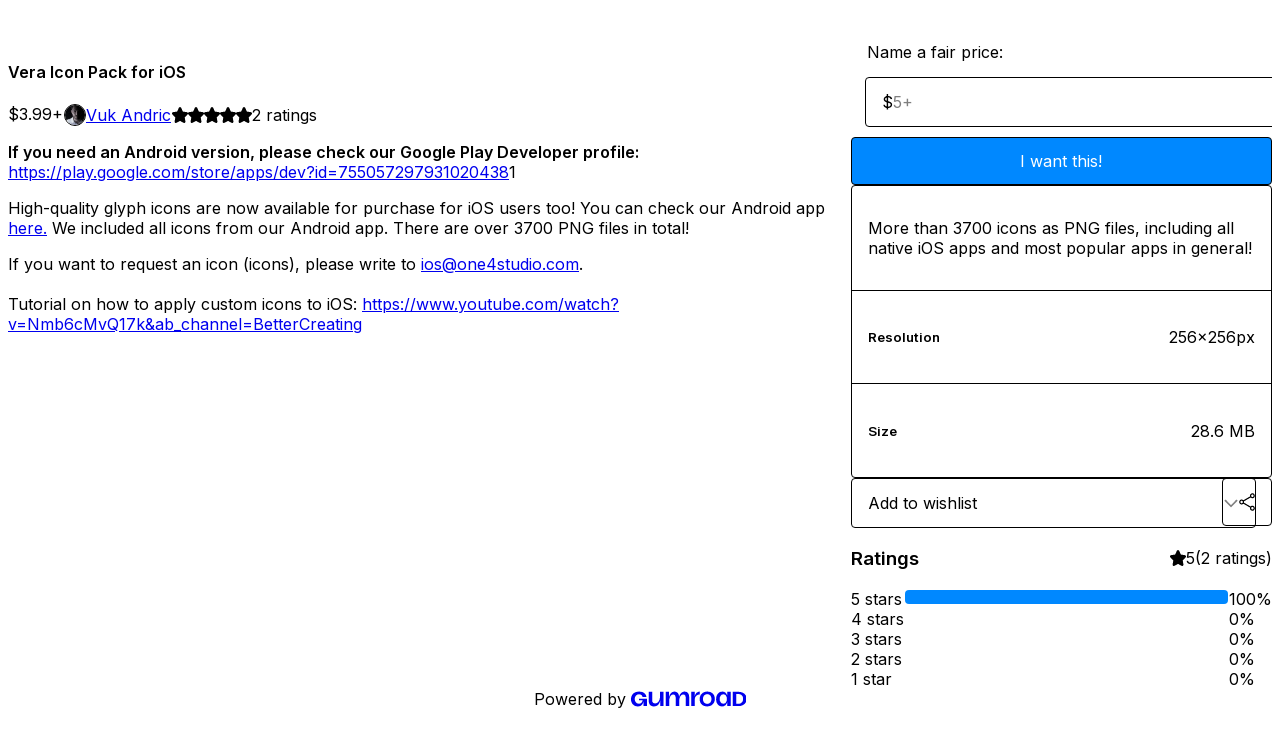

--- FILE ---
content_type: text/html; charset=utf-8
request_url: https://vukandric.gumroad.com/l/veraiconpack
body_size: 5900
content:
<!DOCTYPE html>
<html lang="en">
  <head prefix="og: http://ogp.me/ns# fb: http://ogp.me/ns/fb# gumroad: http://ogp.me/ns/fb/gumroad#">
    <link rel="dns-prefetch" href="//assets.gumroad.com">
    <link rel="dns-prefetch" href="//static-2.gumroad.com">
    <link rel="dns-prefetch" href="//public-files.gumroad.com">
  <title inertia>Vera Icon Pack for iOS</title>
  <meta name="action-cable-url" content="wss://cable.gumroad.com/cable" />
  <link rel="stylesheet" crossorigin="anonymous" href="https://assets.gumroad.com/packs/css/design-374d0d48.css" />
    <style>@import url(https://fonts.googleapis.com/css2?family=Inter:wght@400;600&display=swap);:root{--accent: 0 136 255;--contrast-accent: 255 255 255;--font-family: "Inter", "ABC Favorit", sans-serif;--color: 0 0 0;--primary: var(--color);--contrast-primary: 255 255 255;--filled: 255 255 255;--contrast-filled: var(--color);--body-bg: #ffffff;--active-bg: rgb(var(--color) / var(--gray-1));--border-alpha: 1}body{background-color:#ffffff;color:#000;font-family:"Inter", "ABC Favorit", sans-serif}
</style>

  <meta name="csrf-param" content="authenticity_token" />
<meta name="csrf-token" content="zARsXLYhNA8J0opwjtBuVZUxoki1WxXSoECP0no9ZkBYE-Zw8DKCYPW5rwJYSH3IR23IHUBRkkoQdUU5S6aAYA" />
  <meta charset="utf-8">
  <meta content="149071038533330" property="fb:app_id">
  <meta content="http://www.facebook.com/gumroad" property="fb:page_id">
  <meta property="twitter:site" value="@gumroad">
  
    <meta content="Gumroad" property="og:site_name">
    <meta content="https://vukandric.gumroad.com/l/veraiconpack" property="og:url">
    <meta content="If you need an Android version, please check our Google Play Developer profile: https://play.google.com/store/apps/dev?id=7550572979310204381High-quality glyph icons are now available for purchase for iOS users too! You can check our Android app here. We included all icons from our Android app. There are over 3700 PNG files in total!If you want to request an icon (icons), please write to ios@one4studio.com. Tutorial on how to apply custom icons to iOS: https://www.youtube.com/watch?v=Nmb6cMvQ17k&amp;amp;ab_channel=BetterCreating" property="og:description">
    <meta content="If you need an Android version, please check our Google Play Developer profile: https://play.google.com/store/apps/dev?id=7550572979310204381High-quality glyph icons are now available for purchase for iOS users too! You can check our Android app here. We included all icons from our Android app. There are over 3700 PNG files in total!If you want to request an icon (icons), please write to ios@one4studio.com. Tutorial on how to apply custom icons to iOS: https://www.youtube.com/watch?v=Nmb6cMvQ17k&amp;amp;ab_channel=BetterCreating" name="description">
    <meta content="dfsfy" property="product:retailer_item_id">
    <meta content="3.99" property="product:price:amount">
    <meta content="USD" property="product:price:currency">
    <meta content="gumroad:product" property="og:type">
    <meta property="twitter:card" value="summary_large_image" />
<meta property="twitter:title" value="Vera Icon Pack for iOS" />
<meta property="twitter:domain" value="Gumroad" />
<meta property="twitter:description" value="If you need an Android version, please check our Google Play Developer profile: https://play.google.com/store/apps/dev?id=7550572979310204381High-quality glyph icons are now available for purchase ..." />
<meta property="twitter:creator" value="@vukandric" />
<meta property="twitter:image" value="https://public-files.gumroad.com/5agxa80m11l38sw14f32i4y6t5x3" />

      <link rel="preload" as="image" href="https://public-files.gumroad.com/5agxa80m11l38sw14f32i4y6t5x3">
  <meta property="og:image" content="https://public-files.gumroad.com/5agxa80m11l38sw14f32i4y6t5x3">
  <meta property="og:image:alt" content="">
  <meta property="og:title" content="Vera Icon Pack for iOS">
  <meta property="gr:google_analytics:enabled" content="true">
  <meta property="gr:fb_pixel:enabled" content="true">
  <meta property="gr:logged_in_user:id" content="">
  <meta property="gr:environment" value="production">
  <meta property="gr:page:type" content="product">
  <meta property="gr:facebook_sdk:enabled" content="true">
  <meta content="initial-scale = 1.0, width = device-width" name="viewport">
  <meta property="stripe:pk" value="pk_live_Db80xIzLPWhKo1byPrnERmym">
  <meta property="stripe:api_version" value="2023-10-16; risk_in_requirements_beta=v1; retrieve_tax_forms_beta=v1;">
  <link href="/opensearch.xml" rel="search" type="application/opensearchdescription+xml" title="Gumroad">
    <link href="https://vukandric.gumroad.com/l/veraiconpack" rel="canonical">


    <link href="https://public-files.gumroad.com/7ei4ydj3k6k0wmx7idd4uw7s066h" rel="shortcut icon">
</head>

  <body id="product_page" class="group/body mac" style="">
    <div id="design-settings" data-settings="{&quot;font&quot;:{&quot;name&quot;:&quot;ABC Favorit&quot;,&quot;url&quot;:&quot;https://assets.gumroad.com/assets/ABCFavorit-Regular-26182c8c3addf6e4f8889817249c23b22c93233a8212e5e86574459e4dc926e2.woff2&quot;}}" style="display: none;"></div>
    <div id="user-agent-info" data-settings="{&quot;is_mobile&quot;:false}" style="display: none;"></div>
    <div class="react-entry-point" style="display:contents" id="Alert-react-component-25afa5b7-5c47-4947-add0-b6ddecf3412c"><div class="fixed top-4 left-1/2 z-100 w-max max-w-[calc(100vw-2rem)] rounded bg-background md:max-w-sm invisible" style="transform:translateX(-50%) translateY(calc(-100% - var(--spacer-4)));transition:all 0.3s ease-out 0.5s"><div role="alert" class="flex items-start gap-2 rounded border border-border p-3"><div class="flex-1"><div></div></div></div></div></div>
      <script type="application/json" class="js-react-on-rails-component" data-component-name="Alert" data-dom-id="Alert-react-component-25afa5b7-5c47-4947-add0-b6ddecf3412c">{"initial":null}</script>
      


    <div class="flex flex-col lg:flex-row h-screen">
      <main class="flex-1 flex flex-col lg:h-screen overflow-y-auto">
        <div class="flex-1 flex flex-col">
          


<noscript>
  <div id="javascript-notice">
    <strong>JavaScript is required to buy this product.</strong>
    Enable JavaScript in your browser settings and refresh this page to continue.
  </div>
</noscript>



  <script type="application/json" id="js-react-on-rails-context">{"railsEnv":"production","inMailer":false,"i18nLocale":"en","i18nDefaultLocale":"en","rorVersion":"14.0.4","rorPro":false,"href":"https://vukandric.gumroad.com/l/veraiconpack","location":"/l/veraiconpack","scheme":"https","host":"vukandric.gumroad.com","port":null,"pathname":"/l/veraiconpack","search":null,"httpAcceptLanguage":null,"design_settings":{"font":{"name":"ABC Favorit","url":"https://assets.gumroad.com/assets/ABCFavorit-Regular-26182c8c3addf6e4f8889817249c23b22c93233a8212e5e86574459e4dc926e2.woff2"}},"domain_settings":{"scheme":"https","app_domain":"gumroad.com","root_domain":"gumroad.com","short_domain":"gum.co","discover_domain":"gumroad.com","third_party_analytics_domain":"gumroad-analytics.com","api_domain":"api.gumroad.com"},"user_agent_info":{"is_mobile":false},"logged_in_user":null,"current_seller":null,"csp_nonce":"ADrRJKVYJxi4wvLm3uADj0SG/36V+uq6wvUG/1j1oxE=","locale":"en-US","feature_flags":{"require_email_typo_acknowledgment":true,"disable_stripe_signup":true},"serverSide":false}</script>
<div class="react-entry-point" style="display:contents" id="ProductPage-react-component-12e16767-3e81-4ae9-9456-3316a2c4dab0"><section aria-label="Product information bar" class="border-0 bg-background" style="overflow:hidden;padding:0;height:0;transition:var(--transition-duration);flex-shrink:0;position:fixed;top:0;left:0;right:0;z-index:var(--z-index-menubar)"><div class="mx-auto flex max-w-product-page items-center justify-between gap-4 p-4 lg:px-8" style="transition:var(--transition-duration);margin-top:0"><div itemscope="" itemProp="offers" itemType="https://schema.org/Offer" class="flex items-center"><span class="group/tooltip relative inline-grid right"><span aria-describedby=":R4l:" style="display:contents"><div class="relative grid grid-flow-col border border-r-0 border-border"><div class="bg-accent px-2 py-1 text-accent-foreground" itemProp="price" content="3.99">$3.99<!-- -->+</div><div class="border-border border-r-transparent border-[calc(0.5lh+--spacing(1))] border-l-1"></div><div class="absolute top-0 right-px bottom-0 border-accent border-r-transparent border-[calc(0.5lh+--spacing(1))] border-l-1"></div></div></span><span role="tooltip" id=":R4l:" class="absolute z-30 hidden w-40 max-w-max rounded-md bg-primary p-3 text-primary-foreground group-focus-within/tooltip:block group-hover/tooltip:block top-1/2 -translate-y-1/2 left-full translate-x-2"><div class="absolute border-6 border-transparent top-1/2 -translate-y-1/2 right-full border-r-primary"></div>$3.99<!-- -->+</span></span><link itemProp="url" href="https://vukandric.gumroad.com/l/veraiconpack"/><div itemProp="availability" hidden="">https://schema.org/InStock</div><div itemProp="priceCurrency" hidden="">usd</div><div itemProp="seller" itemType="https://schema.org/Person" hidden=""><div itemProp="name" hidden="">Vuk Andric</div></div></div><h3 class="hidden flex-1 lg:block">Vera Icon Pack for iOS</h3><div class="shrink-0 items-center gap-1 hidden lg:flex"><span class="icon icon-solid-star"></span><span class="icon icon-solid-star"></span><span class="icon icon-solid-star"></span><span class="icon icon-solid-star"></span><span class="icon icon-solid-star"></span><span class="rating-number">2<!-- --> <!-- -->ratings</span></div><a class="button accent" href="https://gumroad.com/checkout?product=dfsfy&amp;quantity=1" target="_top" style="align-items:unset">I want this!</a></div></section><section class="border-b border-border"><div class="mx-auto w-full max-w-product-page lg:py-16 p-4 lg:px-8"><article class="relative grid rounded border border-border bg-background lg:grid-cols-[2fr_1fr]"><figure class="group relative col-span-full overflow-hidden rounded-t border-b border-border bg-(image:--product-cover-placeholder) bg-cover" aria-label="Product preview"><div class="flex h-full snap-x snap-mandatory items-center overflow-x-scroll overflow-y-hidden [scrollbar-width:none] [&amp;::-webkit-scrollbar]:hidden" style="aspect-ratio:1.7777777777777777"><div role="tabpanel" id="6672e4c1c63f7eb93b17bd90e6c93675" class="mt-0! flex min-h-[1px] flex-[1_0_100%] snap-start justify-center border-0! p-0!"></div></div></figure><section class="lg:border-r"><header class="grid gap-4 p-6 not-first:border-t"><h1 itemProp="name">Vera Icon Pack for iOS</h1></header><section class="grid grid-cols-[auto_1fr] gap-[1px] border-t border-border p-0 sm:grid-cols-[auto_auto_minmax(max-content,1fr)]"><div class="px-6 py-4 outline outline-offset-0 outline-border"><div itemscope="" itemProp="offers" itemType="https://schema.org/Offer" class="flex items-center"><span class="group/tooltip relative inline-grid right"><span aria-describedby=":Rl79:" style="display:contents"><div class="relative grid grid-flow-col border border-r-0 border-border"><div class="bg-accent px-2 py-1 text-accent-foreground" itemProp="price" content="3.99">$3.99<!-- -->+</div><div class="border-border border-r-transparent border-[calc(0.5lh+--spacing(1))] border-l-1"></div><div class="absolute top-0 right-px bottom-0 border-accent border-r-transparent border-[calc(0.5lh+--spacing(1))] border-l-1"></div></div></span><span role="tooltip" id=":Rl79:" class="absolute z-30 hidden w-40 max-w-max rounded-md bg-primary p-3 text-primary-foreground group-focus-within/tooltip:block group-hover/tooltip:block top-1/2 -translate-y-1/2 left-full translate-x-2"><div class="absolute border-6 border-transparent top-1/2 -translate-y-1/2 right-full border-r-primary"></div>$3.99<!-- -->+</span></span><link itemProp="url" href="https://vukandric.gumroad.com/l/veraiconpack"/><div itemProp="availability" hidden="">https://schema.org/InStock</div><div itemProp="priceCurrency" hidden="">usd</div><div itemProp="seller" itemType="https://schema.org/Person" hidden=""><div itemProp="name" hidden="">Vuk Andric</div></div></div></div><div class="flex flex-wrap items-center gap-2 px-6 py-4 outline outline-offset-0 outline-border"><a href="https://vukandric.gumroad.com/" target="_blank" class="relative flex items-center gap-2" rel="noreferrer"><img class="user-avatar" src="https://public-files.gumroad.com/7ei4ydj3k6k0wmx7idd4uw7s066h"/>Vuk Andric</a></div><div class="flex items-center px-6 py-4 outline outline-offset-0 outline-border max-sm:col-span-full"><div class="flex shrink-0 items-center gap-1"><span class="icon icon-solid-star"></span><span class="icon icon-solid-star"></span><span class="icon icon-solid-star"></span><span class="icon icon-solid-star"></span><span class="icon icon-solid-star"></span><span class="rating-number">2<!-- --> <!-- -->ratings</span></div></div></section><section class="border-t border-border p-6"><div class="rich-text"><p><strong>If you need an Android version, please check our Google Play Developer profile: </strong><a href="https://play.google.com/store/apps/dev?id=7550572979310204381" target="_blank" rel="noopener noreferrer nofollow"></a><a target="_blank" rel="noopener noreferrer nofollow" href="https://play.google.com/store/apps/dev?id=7550572979310204381">https://play.google.com/store/apps/dev?id=755057297931020438</a>1</p><p>High-quality glyph icons are now available for purchase for iOS users too! You can check our Android app <a href="https://play.google.com/store/apps/details?id=cs14.pixelperfect.iconpack.vera" target="_blank" rel="noopener noreferrer nofollow">here.</a> We included all icons from our Android app. There are over 3700 PNG files in total!</p><p>If you want to request an icon (icons), please write to <a href="mailto:ios@one4studio.com" target="_blank" rel="noopener noreferrer nofollow">ios@one4studio.com</a>. <br><br>Tutorial on how to apply custom icons to iOS: <a href="https://www.youtube.com/watch?v=Nmb6cMvQ17k&amp;ab_channel=BetterCreating" target="_blank" rel="noopener noreferrer nofollow">https://www.youtube.com/watch?v=Nmb6cMvQ17k&amp;ab_channel=BetterCreating</a></p></div></section></section><section><section class="grid gap-4 p-6 not-first:border-t"><fieldset class=""><legend><label for=":Rb6p9:">Name a fair price:</label></legend><div class="input"><div class="inline-flex align-middle px-3 py-2 bg-background text-foreground border border-border truncate rounded-full -ml-2 shrink-0">$</div><input type="text" inputMode="decimal" id=":Rb6p9:" maxLength="10" placeholder="5+" autoComplete="off" aria-invalid="false" aria-label="Price" value=""/></div></fieldset><a class="button accent" href="https://gumroad.com/checkout?product=dfsfy&amp;quantity=1" target="_top" style="align-items:unset">I want this!</a><div class="stack"><p>More than 3700 icons as PNG files, including all native iOS apps and most popular apps in general!</p><div><h5>Resolution</h5><div>256x256px</div></div><div><h5>Size</h5><div>28.6 MB</div></div></div><div class="grid grid-cols-[1fr_auto] gap-2"><div class="combobox"><div role="combobox" aria-expanded="false" aria-controls=":R5op9:" tabindex="0" class="input " aria-label="Add to wishlist"><span class="fake-input text-singleline">Add to wishlist</span><span class="icon icon-outline-cheveron-down"></span></div><div hidden=""><datalist id=":R5op9:"><div role="option" id=":R5op9:-0" class=""><div><span class="icon icon-plus"></span> New wishlist</div></div></datalist></div></div><details class="popover toggle"><summary aria-label="Share" aria-haspopup="true" aria-expanded="false"><span class="group/tooltip relative inline-grid bottom"><span aria-describedby=":Rpop9:" style="display:contents"><button class="button" type="button" aria-label="Share"><span class="icon icon-share"></span></button></span><span role="tooltip" id=":Rpop9:" class="absolute z-30 hidden w-40 max-w-max rounded-md bg-primary p-3 text-primary-foreground group-focus-within/tooltip:block group-hover/tooltip:block left-1/2 -translate-x-1/2 top-full translate-y-2"><div class="absolute border-6 border-transparent left-1/2 -translate-x-1/2 bottom-full border-b-primary"></div>Share</span></span></summary><div class="dropdown" style="translate:min(0px - 100% - var(--spacer-4), 0px);max-width:calc(0px - 2 * var(--spacer-4))"><div class="grid grid-cols-1 gap-4"><a class="button button-social-twitter button-w-i button-twitter" href="https://twitter.com/intent/tweet?url=https%3A%2F%2Fvukandric.gumroad.com%2Fl%2Fveraiconpack&amp;text=Buy%20Vera%20Icon%20Pack%20for%20iOS%20on%20%40Gumroad" target="_blank" rel="noopener noreferrer">Share on X</a><a class="button button-social-facebook button-w-i button-facebook" href="https://www.facebook.com/sharer/sharer.php?u=https%3A%2F%2Fvukandric.gumroad.com%2Fl%2Fveraiconpack&amp;quote=Vera%20Icon%20Pack%20for%20iOS" target="_blank" rel="noopener noreferrer">Share on Facebook</a><span class="group/tooltip relative inline-grid bottom"><span aria-describedby=":R79op9:" style="display:contents"><span class="contents"><button class="button" type="button" aria-label="Copy product URL"><span class="icon icon-link"></span> Copy link</button></span></span><span role="tooltip" id=":R79op9:" class="absolute z-30 hidden w-40 max-w-max rounded-md bg-primary p-3 text-primary-foreground group-focus-within/tooltip:block group-hover/tooltip:block left-1/2 -translate-x-1/2 top-full translate-y-2"><div class="absolute border-6 border-transparent left-1/2 -translate-x-1/2 bottom-full border-b-primary"></div>Copy product URL</span></span></div></div></details></div></section><section class="grid gap-4 p-6 not-first:border-t"><header class="flex items-center justify-between"><h3>Ratings</h3><div class="flex shrink-0 items-center gap-1"><span class="icon icon-solid-star"></span><div class="rating-average">5</div>(<!-- -->2 ratings<!-- -->)</div></header><div itemProp="aggregateRating" itemType="https://schema.org/AggregateRating" itemscope="" hidden=""><div itemProp="reviewCount">2</div><div itemProp="ratingValue">5</div></div><section class="grid grid-cols-[auto_1fr_auto] gap-3" aria-label="Ratings histogram"><div>5 stars</div><meter aria-label="5 stars" value="1"></meter><div>100%</div><div>4 stars</div><meter aria-label="4 stars" value="0"></meter><div>0%</div><div>3 stars</div><meter aria-label="3 stars" value="0"></meter><div>0%</div><div>2 stars</div><meter aria-label="2 stars" value="0"></meter><div>0%</div><div>1 star</div><meter aria-label="1 star" value="0"></meter><div>0%</div></section></section></section></article></div></section><footer class="px-4 py-8 text-center lg:py-16"><div>Powered by <a href="https://gumroad.com/" class="logo-full" aria-label="Gumroad"></a></div></footer></div>
      <script type="application/json" class="js-react-on-rails-component" data-component-name="ProductPage" data-dom-id="ProductPage-react-component-12e16767-3e81-4ae9-9456-3316a2c4dab0">{"product":{"id":"BP3S2Iskj9COgJUX6xI4xg==","permalink":"dfsfy","name":"Vera Icon Pack for iOS","seller":{"id":"527233641453","name":"Vuk Andric","avatar_url":"https://public-files.gumroad.com/7ei4ydj3k6k0wmx7idd4uw7s066h","profile_url":"https://vukandric.gumroad.com/"},"collaborating_user":null,"covers":[{"url":"https://public-files.gumroad.com/5agxa80m11l38sw14f32i4y6t5x3","original_url":"https://public-files.gumroad.com/rc5pf8dcuwi3z0paiiie55ovb4yw","thumbnail":null,"id":"6672e4c1c63f7eb93b17bd90e6c93675","type":"image","filetype":"png","width":670,"height":376,"native_width":2560,"native_height":1440}],"main_cover_id":"6672e4c1c63f7eb93b17bd90e6c93675","thumbnail_url":"https://public-files.gumroad.com/lq58ca8eiotwfabfn81qxibpjiqk","quantity_remaining":null,"long_url":"https://vukandric.gumroad.com/l/veraiconpack","is_sales_limited":false,"ratings":{"count":2,"average":5.0,"percentages":[0,0,0,0,100]},"custom_button_text_option":"i_want_this_prompt","is_compliance_blocked":false,"is_published":true,"is_stream_only":false,"streamable":false,"sales_count":null,"summary":"More than 3700 icons as PNG files, including all native iOS apps and most popular apps in general!","attributes":[{"name":"Resolution","value":"256x256px"},{"name":"Size","value":"28.6 MB"}],"description_html":"\u003cp\u003e\u003cstrong\u003eIf you need an Android version, please check our Google Play Developer profile: \u003c/strong\u003e\u003ca href=\"https://play.google.com/store/apps/dev?id=7550572979310204381\" target=\"_blank\" rel=\"noopener noreferrer nofollow\"\u003e\u003c/a\u003e\u003ca target=\"_blank\" rel=\"noopener noreferrer nofollow\" href=\"https://play.google.com/store/apps/dev?id=7550572979310204381\"\u003ehttps://play.google.com/store/apps/dev?id=755057297931020438\u003c/a\u003e1\u003c/p\u003e\u003cp\u003eHigh-quality glyph icons are now available for purchase for iOS users too! You can check our Android app \u003ca href=\"https://play.google.com/store/apps/details?id=cs14.pixelperfect.iconpack.vera\" target=\"_blank\" rel=\"noopener noreferrer nofollow\"\u003ehere.\u003c/a\u003e We included all icons from our Android app. There are over 3700 PNG files in total!\u003c/p\u003e\u003cp\u003eIf you want to request an icon (icons), please write to \u003ca href=\"mailto:ios@one4studio.com\" target=\"_blank\" rel=\"noopener noreferrer nofollow\"\u003eios@one4studio.com\u003c/a\u003e. \u003cbr\u003e\u003cbr\u003eTutorial on how to apply custom icons to iOS: \u003ca href=\"https://www.youtube.com/watch?v=Nmb6cMvQ17k\u0026amp;ab_channel=BetterCreating\" target=\"_blank\" rel=\"noopener noreferrer nofollow\"\u003ehttps://www.youtube.com/watch?v=Nmb6cMvQ17k\u0026amp;ab_channel=BetterCreating\u003c/a\u003e\u003c/p\u003e","currency_code":"usd","price_cents":399,"rental_price_cents":null,"pwyw":{"suggested_price_cents":500},"eligible_for_installment_plans":true,"allow_installment_plan":false,"installment_plan":null,"is_legacy_subscription":false,"is_tiered_membership":false,"is_physical":false,"custom_view_content_button_text":null,"is_multiseat_license":false,"hide_sold_out_variants":false,"native_type":"digital","preorder":null,"duration_in_months":null,"rental":null,"is_quantity_enabled":false,"free_trial":null,"recurrences":null,"options":[],"analytics":{"google_analytics_id":null,"facebook_pixel_id":null,"free_sales":true},"has_third_party_analytics":false,"ppp_details":null,"can_edit":false,"refund_policy":null,"bundle_products":[],"public_files":[],"audio_previews_enabled":true},"discount_code":null,"purchase":null,"wishlists":[],"currency_code":"usd","show_ratings_filter":true,"creator_profile":{"external_id":"527233641453","avatar_url":"https://public-files.gumroad.com/7ei4ydj3k6k0wmx7idd4uw7s066h","name":"Vuk Andric","twitter_handle":"vukandric","subdomain":"vukandric.gumroad.com"},"sections":[],"main_section_index":0}</script>
      


        </div>
      </main>
    </div>
    <script src="https://assets.gumroad.com/assets/application-cbf244e9109e70d7b04497041636f00173a1e588f9b879b3a3ef11f8dfb86e5c.js" type="9c0243957a9343f57f81cf56-text/javascript"></script>
    
        <script src="https://assets.gumroad.com/packs/js/webpack-runtime-66690cf0e90bb9e091f6.js" defer="defer" type="9c0243957a9343f57f81cf56-text/javascript"></script>
<script src="https://assets.gumroad.com/packs/js/webpack-commons-eebd34fa5905ffe0e73d.js" defer="defer" type="9c0243957a9343f57f81cf56-text/javascript"></script>
<script src="https://assets.gumroad.com/packs/js/4310-86378da55705e767554e.js" defer="defer" type="9c0243957a9343f57f81cf56-text/javascript"></script>
<script src="https://assets.gumroad.com/packs/js/product-23070aecce00055f25b9.js" defer="defer" type="9c0243957a9343f57f81cf56-text/javascript"></script>

  <script src="/cdn-cgi/scripts/7d0fa10a/cloudflare-static/rocket-loader.min.js" data-cf-settings="9c0243957a9343f57f81cf56-|49" defer></script><script defer src="https://static.cloudflareinsights.com/beacon.min.js/vcd15cbe7772f49c399c6a5babf22c1241717689176015" integrity="sha512-ZpsOmlRQV6y907TI0dKBHq9Md29nnaEIPlkf84rnaERnq6zvWvPUqr2ft8M1aS28oN72PdrCzSjY4U6VaAw1EQ==" nonce="ADrRJKVYJxi4wvLm3uADj0SG/36V+uq6wvUG/1j1oxE=" data-cf-beacon='{"rayId":"9be001c34e953334","version":"2025.9.1","serverTiming":{"name":{"cfExtPri":true,"cfEdge":true,"cfOrigin":true,"cfL4":true,"cfSpeedBrain":true,"cfCacheStatus":true}},"token":"5070e21320304a1ba2b0a42ce9682840","b":1}' crossorigin="anonymous"></script>
</body>
</html>


--- FILE ---
content_type: application/javascript
request_url: https://assets.gumroad.com/packs/js/webpack-runtime-66690cf0e90bb9e091f6.js
body_size: 4606
content:
(()=>{"use strict";var e,a,c,f,d={},b={};function r(e){var a=b[e];if(void 0!==a)return a.exports;var c=b[e]={id:e,loaded:!1,exports:{}};return d[e].call(c.exports,c,c.exports,r),c.loaded=!0,c.exports}r.m=d,e=[],r.O=(a,c,f,d)=>{if(!c){var b=1/0;for(i=0;i<e.length;i++){c=e[i][0],f=e[i][1],d=e[i][2];for(var t=!0,o=0;o<c.length;o++)(!1&d||b>=d)&&Object.keys(r.O).every((e=>r.O[e](c[o])))?c.splice(o--,1):(t=!1,d<b&&(b=d));if(t){e.splice(i--,1);var n=f();void 0!==n&&(a=n)}}return a}d=d||0;for(var i=e.length;i>0&&e[i-1][2]>d;i--)e[i]=e[i-1];e[i]=[c,f,d]},r.n=e=>{var a=e&&e.__esModule?()=>e.default:()=>e;return r.d(a,{a}),a},c=Object.getPrototypeOf?e=>Object.getPrototypeOf(e):e=>e.__proto__,r.t=function(e,f){if(1&f&&(e=this(e)),8&f)return e;if("object"==typeof e&&e){if(4&f&&e.__esModule)return e;if(16&f&&"function"==typeof e.then)return e}var d=Object.create(null);r.r(d);var b={};a=a||[null,c({}),c([]),c(c)];for(var t=2&f&&e;"object"==typeof t&&!~a.indexOf(t);t=c(t))Object.getOwnPropertyNames(t).forEach((a=>b[a]=()=>e[a]));return b.default=()=>e,r.d(d,b),d},r.d=(e,a)=>{for(var c in a)r.o(a,c)&&!r.o(e,c)&&Object.defineProperty(e,c,{enumerable:!0,get:a[c]})},r.f={},r.e=e=>Promise.all(Object.keys(r.f).reduce(((a,c)=>(r.f[c](e,a),a)),[])),r.u=e=>3058===e?"js/3058-5942cd5cdb4f2e15775f.js":8274===e?"js/8274-aa30be491bb869799fd3.js":3936===e?"js/3936-f2dbadfc63a359e9e633.js":4003===e?"js/4003-37c73d751f2e32a63253.js":8055===e?"js/8055-a11518c871172e7a9399.js":7157===e?"js/7157-0bdb3d5febd42b2bd008.js":4014===e?"js/4014-deb4149b98e45df03bfd.js":9854===e?"js/9854-1257cb4ac4e1d5cd629d.js":4310===e?"js/4310-86378da55705e767554e.js":9495===e?"js/9495-aad51c2a2725c3a26382.js":"js/"+e+"-"+{52:"40ea400e001f2dcfa72f",87:"07f6c6530bb57635af64",329:"c5b6c5664f7f301e2594",365:"21d9783f212885126341",435:"710b713845c73f9b72ba",465:"a3578c48dda01c0d5df3",497:"e35c1438363160ead12b",592:"795ca2882cd78667d321",613:"410dfc14d8cab2e1bb20",715:"93c6a00daa0df81fc4ff",759:"f8497a10e23fb2940990",944:"d5e2680f297e21ed0730",982:"e1104f652c745adfbbbd",987:"25739e0750fe5d9864df",1114:"87d7bbf0fab2d60bef7f",1206:"79487fe85afd7fb6d318",1244:"e497be0e95b403f26bcc",1284:"9007ad1f94927d5188fc",1381:"c0afc715455baa2ab3ce",1388:"122ba461b1ad6b21f4c3",1481:"72776d7af627bc61cc97",1498:"0169d18c60d474201f5f",1516:"5e72e249197542213e15",1547:"1d15f407ed703aa4fa66",1578:"2c73050a8ee9b6278ef9",1597:"21f6efde05ee66d7fa76",1679:"47eff6b26f8cc560978a",1692:"051ac1a8f4e3c35f4919",1786:"18b5a9da7e8f851a1c48",1838:"2cfcd42b965a3894bb9c",1904:"c82654a92f7dd20ce136",1917:"47514232443602239a1f",1976:"986af2aed3390545332e",2062:"8bf237d5751ae13c22f7",2080:"c44b6286b248e6abfa15",2215:"e352a009366f2ca6f66f",2222:"70ac8a96483ba7b02536",2263:"3fb142752d759b40343e",2337:"e8fe88b19bcbf5b43841",2360:"28aab506173be98c2766",2365:"f679a8652cfef9ae01bb",2370:"ff73b1cb9a387691d935",2397:"29ac0dd5c642c43ff8a9",2405:"b55b8df1c588f0df37a8",2417:"06d0648e15a1da6f78ba",2449:"a48326450a0ad43ecf04",2481:"ec550d818f55e4f11985",2647:"4a9e4005054a305aa09f",2683:"23587b956148cb5eba5a",2687:"e44d4027e23c9eb826b5",2703:"6e3cf0f70e66b5fbf045",2711:"0abf088d81ecc1dde7be",2765:"89a53386d7d706abbd52",2827:"50fb76b825ab38bc7d32",2877:"f712adac5c76fc163819",2878:"2301961b5817f2cac0d9",2937:"4f10a043aa7bf584655c",2962:"e890a5506f5183b50083",2985:"8636067cd1cbe8d93f85",2994:"62e454678a604459e7fd",3075:"faa0a3b6f1d5aa0ba8b0",3121:"2c53b56594984c4636f0",3128:"7f285501846c38918db2",3293:"2d54b7e3feca815dfdba",3311:"38d45144146042abf737",3534:"fa89b7db5eeda7ee050b",3675:"c0cb891b6d5b35e82399",3704:"8e2b419349c4944d55e0",3761:"00528d4e80601ce5440d",3762:"848d1511157a97a13d06",3833:"23e98fdd824744455d03",3846:"388ed3fe48bd6d730e92",3919:"ec83d48fb57a783e6d99",3968:"ff129fc1b077abfbe711",3993:"c5f0790451df85d439c1",4026:"e7f8e9e9da19025fb3fd",4105:"5dc58d31248464f43b4d",4164:"c81958f7ad5e4b37d040",4199:"a8cb65539bca17ccb99f",4252:"b22a09dfb758eb62fcb5",4273:"0780bf7b3ae92b017a70",4336:"1c71ccdace490c8cc269",4345:"f9340dcbc209ce8f7978",4349:"66e8e50c81c8c3ff76f6",4445:"2f3f5c1d0f690bd6a6c7",4521:"5e87516410bf1abe90ab",4534:"12f06692adeb4daf8d9f",4610:"3f6b398a5bf07088f7c5",4685:"e37a695a3c446a4b9c4f",4686:"0b7985ffa90bed9b5a85",4709:"35846876dee0dda05154",4741:"6086640c6cdb1589b403",4803:"f3c0c1006a9866d1742e",4812:"3c98f75a09e9678c9823",4815:"28850b06fbbb36d0352e",4817:"1277b8a48e2cfad044c8",5048:"e6bc40c1f608ce6f3f0b",5061:"005e77f061fe82ccbe35",5226:"a747aebcec404d55c7cc",5235:"1364a79e41953d3cd027",5303:"bd317422e4d4311284ad",5445:"9d16cf80dd59c4435bc7",5456:"4e9006ddef8964ca8a4e",5531:"7f278d5ad76a600fc3ce",5713:"152e17ba6e18a5acfe61",5798:"862940ee32d3ec3bfaa1",5826:"8982f5c6ac2cd21819d7",5827:"0a34af9833e82b23414e",5853:"1960eebd840e7805aa89",5904:"d43843577fae0471dae6",5991:"0c1606ecf6d28d6f4bbc",6005:"81688472a3cf08f12b4b",6021:"f4f189b4ff14a1f8a626",6091:"8308444d1971e8a86536",6099:"fb62d4a0a0ba07eaff5b",6161:"aaded0d59e5b61687c6a",6179:"f83032e7fd883a9f4554",6214:"76e6fa932e0c1fd0e566",6279:"936b9d92b478a74b54e8",6364:"43cbe992f09b8977ebb8",6396:"04b8236e969f2c25f438",6454:"23278f12a6948a00e9f5",6486:"dc4b060fae0a5284ba32",6520:"835f8281c46a351431db",6527:"b830b8c6d3b08853d1e7",6545:"af37a4c9d6b37f86750a",6585:"093ae7e73ff0bec7618e",6617:"b9b74f948c362d050662",6670:"6c63bb79fe0f0740eb03",6718:"cc01a1a7e2188220bcae",6730:"d9cbf719b1e3e7e0c20e",6845:"b7f7e46f5c3da66a1fb5",6859:"2b2d7d71eb06c199c354",6883:"93bf6e7f8ee4679e9a7d",6889:"bb1c71429f2fd4c948a4",6916:"628d9618cc7c91a5dbd9",6969:"06a4ce068572d264c5d8",6993:"17a77131c21bd8e62de6",7008:"94fc23e8b2abcbdb584b",7077:"ba8ad55e62598bbca6d3",7078:"e83cd92e46c50da0f513",7085:"c4882296593c95194828",7087:"ee2e11c5f6e449039763",7107:"5ca4a4685c8f66c2a26f",7196:"84c993a6b5c7273bfcdc",7198:"bc09a926e729497947d0",7217:"6b27af29ad25b6f8f3e8",7224:"f2eb1cb41d77ca63c894",7327:"33131f39d17ba0950279",7390:"6eb4623592e60ee9ba95",7520:"9fa185b2c33ce9b5a61a",7527:"8f21d82eb60b68a41b49",7616:"4929ac9fc1fd56943fe0",7644:"47eca31cf79d4ac23a0f",7648:"03708ab7e11a318d3553",7771:"f24193753d8693ad881f",7826:"5cfbf4645e4a647f20ba",7872:"f3cd857c2fb150de8fcb",7921:"8ebe3f1772bde620343b",8123:"0db3b20562c90beae1df",8208:"d7e6df3e901e6c72df3b",8211:"4baea94d2fbf83f0e77d",8386:"945dd78a8825ff130db9",8402:"c103c9cba872db84e59a",8459:"bd3bca5fa59dbad0656b",8480:"dd6cbae1f1f16efef850",8542:"4a4f31323155ca3ba897",8623:"57b4cdcd152580296dd7",8747:"d5b973ff95285568d7a0",8751:"fe94853dc9b5dc3544f5",8761:"60c2959e217c45fa9595",8778:"7218522fe34337c02689",8792:"51c9c34f254b406a75bb",8890:"69773ec923574693d1aa",8904:"7c9dcc392e961c83108d",8908:"58b175fb588b1b245c21",8966:"c98cf6891270c3e1a6ce",8994:"5e1462cce9c4fc02a7fd",9059:"f97e53fe8b3f925753ff",9111:"869096d131ba05f8a69b",9117:"8f13dcc6fc0fbad227fa",9156:"e0a353478082f33f7205",9226:"8902ce1979332d64781d",9249:"041e4261f8933d2e9bd6",9259:"266b4059fce486ee62f2",9281:"f9cf18452d53c01ec55b",9318:"dad247a578a3e8907100",9365:"68ea49f51429c77014cd",9395:"11422e581d08776bd363",9458:"e157c99d13d340d24765",9466:"1503441259ef79202ad8",9468:"9b44a7249dbf78ff1fc6",9681:"3797475956dad96612de",9708:"8189b233ebf8c352be51",9799:"9dbebed4fe61029f9b63",9812:"e304aa44aee48b2757ce",9841:"76681a46818e5e50bf58",9844:"4b6e97efa1e839dc00d0",9956:"38f58b8120eb26f9f1d9",9977:"896e885227c6d0d4c250"}[e]+".chunk.js",r.miniCssF=e=>{},r.g=function(){if("object"==typeof globalThis)return globalThis;try{return this||new Function("return this")()}catch(e){if("object"==typeof window)return window}}(),r.o=(e,a)=>Object.prototype.hasOwnProperty.call(e,a),f={},r.l=(e,a,c,d)=>{if(f[e])f[e].push(a);else{var b,t;if(void 0!==c)for(var o=document.getElementsByTagName("script"),n=0;n<o.length;n++){var i=o[n];if(i.getAttribute("src")==e){b=i;break}}b||(t=!0,(b=document.createElement("script")).charset="utf-8",b.timeout=120,r.nc&&b.setAttribute("nonce",r.nc),b.src=e),f[e]=[a];var s=(a,c)=>{b.onerror=b.onload=null,clearTimeout(l);var d=f[e];if(delete f[e],b.parentNode&&b.parentNode.removeChild(b),d&&d.forEach((e=>e(c))),a)return a(c)},l=setTimeout(s.bind(null,void 0,{type:"timeout",target:b}),12e4);b.onerror=s.bind(null,b.onerror),b.onload=s.bind(null,b.onload),t&&document.head.appendChild(b)}},r.r=e=>{"undefined"!=typeof Symbol&&Symbol.toStringTag&&Object.defineProperty(e,Symbol.toStringTag,{value:"Module"}),Object.defineProperty(e,"__esModule",{value:!0})},r.nmd=e=>(e.paths=[],e.children||(e.children=[]),e),r.p="https://assets.gumroad.com/packs/",(()=>{var e={7311:0,1475:0};r.f.j=(a,c)=>{var f=r.o(e,a)?e[a]:void 0;if(0!==f)if(f)c.push(f[2]);else if(/^(1475|7311)$/.test(a))e[a]=0;else{var d=new Promise(((c,d)=>f=e[a]=[c,d]));c.push(f[2]=d);var b=r.p+r.u(a),t=new Error;r.l(b,(c=>{if(r.o(e,a)&&(0!==(f=e[a])&&(e[a]=void 0),f)){var d=c&&("load"===c.type?"missing":c.type),b=c&&c.target&&c.target.src;t.message="Loading chunk "+a+" failed.\n("+d+": "+b+")",t.name="ChunkLoadError",t.type=d,t.request=b,f[1](t)}}),"chunk-"+a,a)}},r.O.j=a=>0===e[a];var a=(a,c)=>{var f,d,b=c[0],t=c[1],o=c[2],n=0;if(b.some((a=>0!==e[a]))){for(f in t)r.o(t,f)&&(r.m[f]=t[f]);if(o)var i=o(r)}for(a&&a(c);n<b.length;n++)d=b[n],r.o(e,d)&&e[d]&&e[d][0](),e[d]=0;return r.O(i)},c=globalThis.webpackChunk=globalThis.webpackChunk||[];c.forEach(a.bind(null,0)),c.push=a.bind(null,c.push.bind(c))})(),r.nc=void 0})();
//# sourceMappingURL=webpack-runtime-66690cf0e90bb9e091f6.js.map